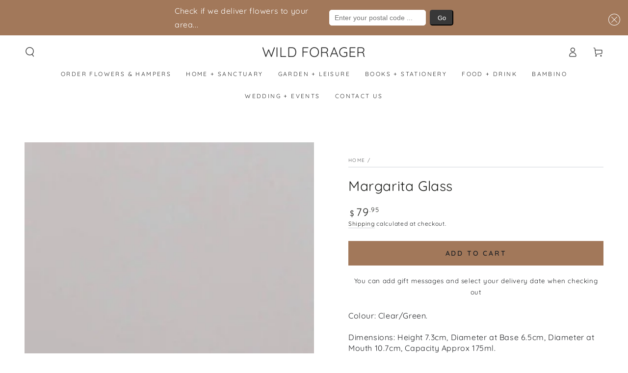

--- FILE ---
content_type: text/css
request_url: https://wildforager.com.au/cdn/shop/t/20/assets/custom.css?v=111490663377881808991685285527
body_size: 235
content:
.product__text .icon{flex:none}.product-step-header{display:flex;justify-content:center;justify-content:flex-start;border-bottom:1px solid rgb(var(--color-border));margin-bottom:1rem}.product-step-header .product-step-header__number{font-weight:700;margin-right:1rem;display:block}.product-step-header .product-step-header__title{text-transform:uppercase;display:block;font-weight:700}.product-upsell-items{display:flex;align-items:stretch;justify-content:flex-start;flex-wrap:wrap}.product-upsell-item{display:flex;min-height:100%;max-width:25%;flex:1 1 25%;padding:1rem .5rem}@media screen and (max-width: 750px){.product-upsell-item{max-width:50%;flex:1 1 50%}}.product-upsell-item .card-wrapper{height:100%;width:100%;display:flex;flex-direction:column;cursor:pointer}.product-upsell-item .card-information{flex:1 1 auto}.product-upsell-item .card-information__wrapper{flex:1 1 auto;display:flex;flex-direction:column;align-items:flex-start;justify-content:space-between}.product-upsell-item .h4.card-information__text{font-size:14px}.product-upsell-item .price{margin-top:0!important}.product-upsell-item .full-unstyled-link{display:none!important}.product-upsell-item .card-wrapper{border:1px solid rgba(0,0,0,0)}.additional-add__input:checked~.card-wrapper{border:1px solid black}.additional-add__input:checked~.card-wrapper .card-information__text,.additional-add__input:checked~.card-wrapper price-money{font-weight:700}label.card-wrapper{padding:.5rem}.additional-add__added{display:none}.additional-add__input:checked~.card-wrapper .additional-add__add{display:none}.additional-add__input:checked~.card-wrapper .additional-add__added{display:block}.additional-add__badge{position:absolute;width:30px;height:30px;top:1rem;right:1rem;background:#fff;color:#000;display:flex;align-items:center;justify-content:center;z-index:3;border-radius:50%;padding-bottom:3px}.additional-add__input:checked~.card-wrapper .additional-add__badge{background-color:#000;color:#fff}.cart-card-message{display:flex;flex-direction:column;border:1px solid rgb(var(--color-border));padding:2rem}.cart-card-items{display:flex;align-items:stretch;justify-content:flex-start;flex-wrap:wrap}.cart-card-items.loading .cart-card-item{pointer-events:none;cursor:not-allowed}.cart-card-item{display:flex;min-height:100%;max-width:200px;flex:1 1 200px;padding:1rem .5rem}.cart-card-item .full-unstyled-link{display:none!important}.cart-card-item.selected .card-wrapper{border:1px solid black}.cart-card-item .card-wrapper{height:100%;width:100%;display:flex;flex-direction:column;cursor:pointer;padding:.5rem}.cart-card-item .card-information{flex:1 1 auto}.cart-card-message__input,.cart-delivery-message__input{border-color:rgb(var(--color-border));padding:.5rem;font-family:inherit;font-size:inherit}#storePickupApp{padding:2rem}.cart-block-header{display:flex;justify-content:center;justify-content:flex-start;border-bottom:1px solid rgb(var(--color-border));margin-bottom:2rem}.cart-block-header .cart-block-header__title{text-transform:uppercase;display:block;font-weight:700}.cart-page-block{display:flex;flex-direction:column;margin:2rem 0 5rem}.cart-page-block--right{align-items:flex-end}.cart-page-block--right .totals{justify-content:flex-end}.cart-page-block--center{align-items:center}.cart-page-block--left{align-items:flex-start}.cart-terms-agreement.tax-note{margin:1rem 0;display:flex}.cart-terms-agreement__label{display:flex;cursor:pointer}.cart-delivery__local-message{background:#eee;padding:1rem 2rem}.cart-delivery{display:flex;flex-direction:column;gap:2rem}.cart-message__limit{text-align:right}.text-limit-message.error{color:red}.cart-addition-button{width:100%;min-width:0;margin-top:1rem;background:none;border:1px solid black}.cart-card-item input:checked~.card-wrapper .cart-addition-button:not(.loading){background-color:#000;color:#fff}.cart-addition-button__text--inactive{display:block}.cart-addition-button__text--active{display:none}.cart-card-item input:checked~.card-wrapper .cart-addition-button__text--inactive{display:none}.cart-card-item input:checked~.card-wrapper .cart-addition-button__text--active{display:block}.cart-message-container{display:flex;align-items:flex-start;justify-content:flex-start;gap:2rem;flex-direction:column}.cart-message-column,.cart-delivery-column{width:100%}@media screen and (max-width: 1300px){.cart-card-items{flex-wrap:wrap}}@media screen and (max-width: 750px){.cart-card-item{flex:1 1 50%;max-width:50%}.cart__ctas{width:100%}.cart-page-block--cart_subtotal .totals{justify-content:flex-end}.cart-delivery-column--zapiet{order:-1}}.cart-card-message__title{font-weight:700}.cart-page-block--cart_cta{border-top:1px solid rgb(var(--color-border));padding:2rem 0}.is-empty .cart-page-block--cart__message,.is-empty .cart-page-block--cart_delivery,.is-empty .cart-page-block--cart_cta{display:none}.cart-page-errors li{list-style:none}.template-cart .page-width{max-width:1200px}
/*# sourceMappingURL=/cdn/shop/t/20/assets/custom.css.map?v=111490663377881808991685285527 */


--- FILE ---
content_type: text/css
request_url: https://wildforager.com.au/cdn/shop/t/20/assets/component-list-social.css?v=71494611815837440191683248784
body_size: -366
content:
.list-social{display:flex;flex-wrap:wrap;gap:.5rem;margin-inline-start:-1rem}.list-social__link{position:relative;z-index:1;background:none;align-items:center;justify-content:center;display:flex;width:4rem;height:4rem;transition-property:color}.list-social__link:after{content:"";position:absolute;z-index:-1;top:0;left:0;right:0;bottom:0;border-radius:50%;background-color:rgb(var(--color-link));transform:scale(0);transition:transform var(--duration-default) ease}@media screen and (hover: hover){.list-social__link:hover{color:rgb(var(--color-background))}.list-social__link:hover:after{transform:scale(1)}}.list-social__link .icon{margin:0}
/*# sourceMappingURL=/cdn/shop/t/20/assets/component-list-social.css.map?v=71494611815837440191683248784 */


--- FILE ---
content_type: application/x-javascript; charset=utf-8
request_url: https://bundler.nice-team.net/app/shop/status/wild-forager.myshopify.com.js?1768970818
body_size: 62
content:
var bundler_settings_updated='1707042123';

--- FILE ---
content_type: text/javascript
request_url: https://wildforager.com.au/cdn/shop/t/20/assets/custom-product.js?v=154733300414890844291684464667
body_size: -247
content:
window.theme=window.theme||{},theme.UpsellProducts=function(){function UpsellProducts(container){this.container=container,container&&(this.sectionId=this.container.id,this.bindElements(),this.bindEvents())}return UpsellProducts.prototype={bindElements:function(){const self=this;this.addToCartInputs=self.container.querySelectorAll(".product-upsell-item .additional-add__input")},bindEvents:async function(){const self=this;self.onPageLoad(),self.addToCartInputs.forEach(function(item){item.addEventListener("change",function(event){event.currentTarget.checked?self.enablePropertyInputs(event.currentTarget):self.disablePropertyInputs(event.currentTarget)})})},onPageLoad:function(){const self=this;self.addToCartInputs.forEach(function(item){item.checked?self.enablePropertyInputs(item):self.disablePropertyInputs(item)})},disablePropertyInputs:function(input){const self=this;let propertyInputs=input.closest(".product-upsell-item").querySelectorAll(".additional-add__property");propertyInputs&&propertyInputs.forEach(function(input2){input2.disabled=!0})},enablePropertyInputs:function(input){const self=this;let propertyInputs=input.closest(".product-upsell-item").querySelectorAll(".additional-add__property");propertyInputs&&propertyInputs.forEach(function(input2){input2.disabled=!1})}},UpsellProducts}(),document.addEventListener("DOMContentLoaded",function(){const upsellProductsContainer=document.querySelectorAll(".product-upsell-items");!window.theme.upsellProducts&&upsellProductsContainer&&(window.theme.upsellProducts=[],upsellProductsContainer.forEach(function(container){window.theme.upsellProducts.push(new theme.UpsellProducts(container))}))});
//# sourceMappingURL=/cdn/shop/t/20/assets/custom-product.js.map?v=154733300414890844291684464667
